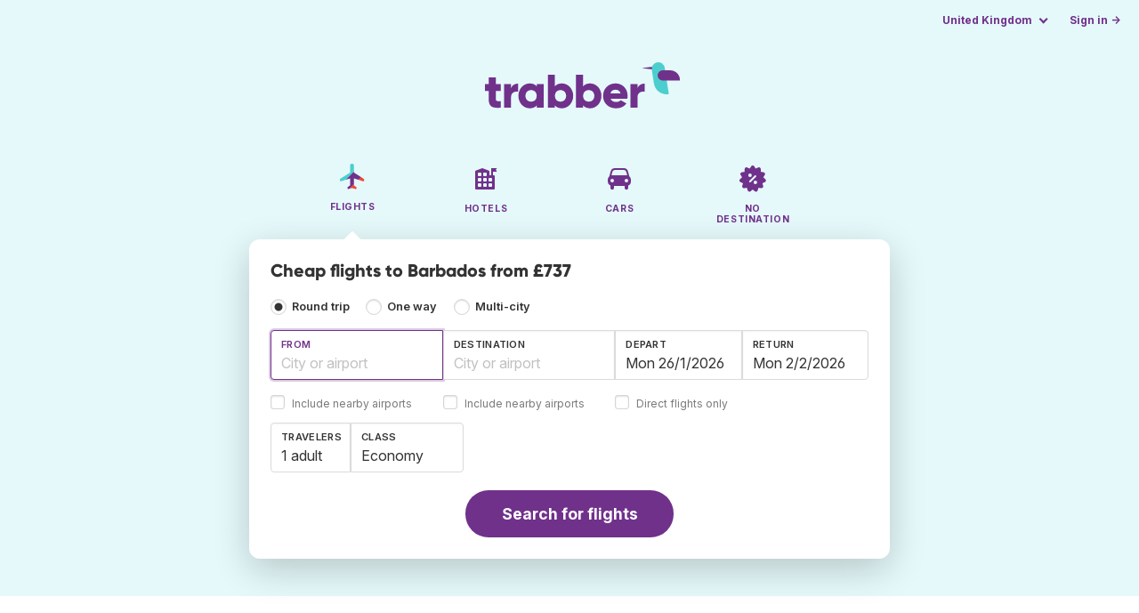

--- FILE ---
content_type: text/html;charset=utf-8
request_url: https://www.trabber.co.uk/flights-to-barbados-bb/
body_size: 11719
content:
<!DOCTYPE html>
<html lang="en" itemscope itemtype="https://schema.org/FAQPage">
<head>
<meta charset="utf-8">
<base href="https://www.trabber.co.uk/">
<meta name="viewport" content="width=device-width,initial-scale=1">
<meta name="mobile-web-app-capable" content="yes">
<meta name="apple-mobile-web-app-capable" content="yes">
<meta name="apple-mobile-web-app-status-bar-style" content="black-translucent">
<meta name="apple-mobile-web-app-title" content="Trabber">
<meta name="robots" content="max-image-preview:large"><link rel="apple-touch-icon" sizes="180x180" href="/apple-touch-icon.png">
<link rel="icon" type="image/png" sizes="32x32" href="/favicon-32x32.png">
<link rel="icon" type="image/png" sizes="16x16" href="/favicon-16x16.png">
<link rel="manifest" href="/site.webmanifest">
<link rel="mask-icon" href="/safari-pinned-tab.svg" color="#70318b">
<meta name="msapplication-TileColor" content="#70318b">
<meta name="msapplication-config" content="/browserconfig.xml">
<meta name="theme-color" content="#70318b">
<link rel="preload" as="font" href="https://www.trabber.co.uk/fonts/InterVariable.woff2" type="font/woff2" crossorigin="anonymous">
<link rel="preload" as="font" href="https://www.trabber.co.uk/fonts/Gilroy-ExtraBold.woff2" type="font/woff2" crossorigin="anonymous">
<meta property="og:image" content="https://www.trabber.co.uk/images/logos/social-share.png">
<meta property="og:image:width" content="1200">
<meta property="og:image:height" content="1200">
<script>
!function(){var e=!1;window.onerror=function(n,r,o,t,a){if(!e){var s={href:document.location.href,msg:n,url:r,line:o,col:t};null!=a&&(s.message=a.message,s.name=a.name,s.stack=a.stack);var i=new XMLHttpRequest;i.open("POST","/admin/javascript-report"),i.send(JSON.stringify(s)),e=!0}return!1}}();
</script>
<script>
function footerContact() {
    window.location.href="https://www.trabber.co.uk/contact" + "?url=" + encodeURIComponent(window.location.href);
}
var trbq = trbq || [];
trbq.push(['globalInit']);

window.dataLayer = window.dataLayer || [];
function gtag(){dataLayer.push(arguments);}
</script>
<script async src="https://accounts.google.com/gsi/client"></script><title>Cheap flights to Barbados from £737 - Trabber</title>
<meta name="description" content="Find cheap flights to Barbados and to any destination using Trabber flight search engine">
<meta name="twitter:card" content="summary">
<meta name="twitter:site" content="@Trabber">
<meta name="twitter:title" content="Cheap flights to Barbados from £737 - Trabber">
<meta name="twitter:description" content="Find cheap flights to Barbados and to any destination using Trabber flight search engine">
<meta name="twitter:image" content="https://www.trabber.co.uk/images/logos/tw-share.png">
<meta name="twitter:image:width" content="1024">
<meta name="twitter:image:height" content="512">
<script>
var resident_table = '<div class="field"><input class="is-checkradio is-small" type="checkbox" name="resident" id="resident" value="Y"  />' +
                     '<label class="checkbox is-size-7 has-text-grey" for="resident">Discount for residents</label></div';


function goHomeMulti() {
    window.location.href="https://www.trabber.co.uk/multi-city/";
}


function addPikadayTwoWay() {
    addPikadayCombo('from_date','to_date','/',1,1);
}

function addPikadayOneWay() {
    addPikaday('from_date','/',1,1);
}

trbq.push(function() {
    function customOnSelect(data, keyInputId) {
        onFlightSelect(data, keyInputId, false, "https://www.trabber.co.uk/");
        checkAnyDestOnSelect(data);
    }
    addLocationAutocomplete("from_city_text", "from_city_container", "from_city", "https://www.trabber.co.uk/ajax/location_autocomplete?ocf=true", {onSelect: customOnSelect});
    addLocationAutocomplete("to_city_text", "to_city_container", "to_city", "https://www.trabber.co.uk/ajax/location_autocomplete", {onSelect: customOnSelect, showAny: 1, anyLine1: "Any destination", anyLine2: "Look for deals to any place"});
    addTravellersDropdownFlight('ages', 'passengers_text','n_adults','n_children','adult','adults','child','children',9);

    document.getElementById("js_support").value = 'Y';



    onewaycheckbox();


    getComparisonOptions("https://www.trabber.co.uk/");


    flightFormFocus();

});

</script>
<script type="application/ld+json">
{
"@context":"https://schema.org",
"@type":"WebSite",
"name":"Trabber",
"url": "https://www.trabber.co.uk/"
}
</script>
<script type="application/ld+json">
{
"@context":"https://schema.org",
"@type":"Organization",
"name":"Trabber",
"url":"https://www.trabber.co.uk/",

"sameAs":["https://www.facebook.com/trabber",
"https://x.com/Trabber",
"https://www.instagram.com/trabber/",
"https://www.youtube.com/@trabber"],

"logo":"https://www.trabber.co.uk/images/logo-trabber.svg"
}
</script>
<script>
function showWanning() {
    document.getElementById("wanningmsg").innerHTML = "<b>The browser has blocked the comparing windows</b><br>Check your browser options to allow pop up windows.<br>";
    document.getElementById("wanning").style.display = "block";
}
</script>
<script>
gtag('js', new Date());
function rP(i,n){var t,r=i.split("?")[0],e=[],l=-1!==i.indexOf("?")?i.split("?")[1]:"";if(""!==l){var s=l.indexOf("#");-1!==s&&(l=l.substring(0,s));for(var f=(e=l.split("&")).length-1;f>=0;f-=1)t=e[f].split("=")[0],n.indexOf(t)>=0&&e.splice(f,1);e.length&&(r=r+"?"+e.join("&"))}return r}
var ga4ecb = function (en) {

};

var ga4cfg = {

    send_page_view: false
};
var ga4up = {};
gtag('set','page_location',rP(document.location.href,['id','ead','ttclickid']));

ga4up['app'] = 'false';

ga4up['device_cat'] = 'laptop-16';
gtag('set','user_properties',ga4up);

gtag('config', 'G-3KCBNJME7Z', ga4cfg);
gtag('event', 'page_view', {
    'event_callback': function() {
        ga4ecb('page_view');
    }
});

gtag('config', 'AW-1062050928');
</script>


<link rel="stylesheet" href="https://www.trabber.co.uk/css/style.min.css?7a00516ce281656093e26d6a4fad4ecd.cache.css">
<meta name="keywords" content="flight search engine,cheap flights,metasearch,travel,trips">
<meta property="twitter:account_id" content="4503599629823226">
<meta name="facebook-domain-verification" content="p50hmsofx3vvw9043nuzbgcg58vzt5">
<link rel="canonical" href="https://www.trabber.co.uk/flights-to-barbados-bb/">
<link rel="alternate" hreflang="ca" href="https://www.trabber.cat/vols-a-barbados-bb/">
<link rel="alternate" hreflang="ca-es" href="https://www.trabber.cat/vols-a-barbados-bb/">
<link rel="alternate" hreflang="de" href="https://www.trabber.de/flug-nach-barbados-bb/">
<link rel="alternate" hreflang="de-at" href="https://www.trabber.at/flug-nach-barbados-bb/">
<link rel="alternate" hreflang="de-ch" href="https://www.trabber.ch/flug-nach-barbados-bb/">
<link rel="alternate" hreflang="de-de" href="https://www.trabber.de/flug-nach-barbados-bb/">
<link rel="alternate" hreflang="en" href="https://www.trabber.us/flights-to-barbados-bb/">
<link rel="alternate" hreflang="en-au" href="https://www.trabber.com.au/flights-to-barbados-bb/">
<link rel="alternate" hreflang="en-ca" href="https://www.trabber.ca/flights-to-barbados-bb/">
<link rel="alternate" hreflang="en-de" href="https://www.trabber.de/en/flights-to-barbados-bb/">
<link rel="alternate" hreflang="en-es" href="https://www.trabber.es/en/flights-to-barbados-bb/">
<link rel="alternate" hreflang="en-gb" href="https://www.trabber.co.uk/flights-to-barbados-bb/">
<link rel="alternate" hreflang="en-ie" href="https://www.trabber.ie/flights-to-barbados-bb/">
<link rel="alternate" hreflang="en-in" href="https://www.trabber.in/flights-to-barbados-bb/">
<link rel="alternate" hreflang="en-nz" href="https://www.trabber.co.nz/flights-to-barbados-bb/">
<link rel="alternate" hreflang="en-us" href="https://www.trabber.us/flights-to-barbados-bb/">
<link rel="alternate" hreflang="en-za" href="https://www.trabber.co.za/flights-to-barbados-bb/">
<link rel="alternate" hreflang="es" href="https://www.trabber.es/vuelos-a-barbados-bb/">
<link rel="alternate" hreflang="es-ar" href="https://www.trabber.com.ar/vuelos-a-barbados-bb/">
<link rel="alternate" hreflang="es-cl" href="https://www.trabber.cl/vuelos-a-barbados-bb/">
<link rel="alternate" hreflang="es-co" href="https://www.trabber.co/vuelos-a-barbados-bb/">
<link rel="alternate" hreflang="es-cr" href="https://www.trabber.co.cr/vuelos-a-barbados-bb/">
<link rel="alternate" hreflang="es-ec" href="https://www.trabber.ec/vuelos-a-barbados-bb/">
<link rel="alternate" hreflang="es-es" href="https://www.trabber.es/vuelos-a-barbados-bb/">
<link rel="alternate" hreflang="es-gt" href="https://www.trabber.gt/vuelos-a-barbados-bb/">
<link rel="alternate" hreflang="es-mx" href="https://www.trabber.mx/vuelos-a-barbados-bb/">
<link rel="alternate" hreflang="es-pa" href="https://www.trabber.com.pa/vuelos-a-barbados-bb/">
<link rel="alternate" hreflang="es-pe" href="https://www.trabber.pe/vuelos-a-barbados-bb/">
<link rel="alternate" hreflang="es-us" href="https://www.trabber.us/es/vuelos-a-barbados-bb/">
<link rel="alternate" hreflang="es-ve" href="https://www.trabber.com.ve/vuelos-a-barbados-bb/">
<link rel="alternate" hreflang="fr" href="https://www.trabber.fr/vol-pour-barbade-bb/">
<link rel="alternate" hreflang="fr-ca" href="https://www.trabber.ca/fr/vol-pour-barbade-bb/">
<link rel="alternate" hreflang="fr-ch" href="https://www.trabber.ch/fr/vol-pour-barbade-bb/">
<link rel="alternate" hreflang="fr-fr" href="https://www.trabber.fr/vol-pour-barbade-bb/">
<link rel="alternate" hreflang="it" href="https://www.trabber.it/voli-per-barbados-bb/">
<link rel="alternate" hreflang="it-ch" href="https://www.trabber.ch/it/voli-per-barbados-bb/">
<link rel="alternate" hreflang="it-it" href="https://www.trabber.it/voli-per-barbados-bb/">
<link rel="alternate" hreflang="pt" href="https://www.trabber.com.br/passagem-para-barbados-bb/">
<link rel="alternate" hreflang="pt-br" href="https://www.trabber.com.br/passagem-para-barbados-bb/">
<link rel="alternate" hreflang="pt-pt" href="https://www.trabber.pt/passagem-para-barbados-bb/">

<link rel="prefetch" href="https://www.trabber.co.uk/images/icons/dot-loader.svg">
<script async src="https://www.trabber.co.uk/javascript/z/new-en.js?8605d6234501fe0c8694eb26f282cea9.cache.js"></script>
<script async src="https://www.googletagmanager.com/gtag/js?id=AW-1062050928"></script>
</head>
<body class="home">

<!-- bran -->

<div class="background-image-container background-plane"></div>

<section class="masthead">

    <div class="bar">
        <div class="bar-left">
        </div>
        <div class="bar-right">
            <script>
    
    // if (('serviceWorker' in navigator) && ('PushManager' in window)) {
    if (('serviceWorker' in navigator)) {
        window.addEventListener('load', function() {
            navigator.serviceWorker.register('https://www.trabber.co.uk/service-worker.js');
        });
    }

    if (('serviceWorker' in navigator) && ('PushManager' in window) && ('ready' in window.navigator.serviceWorker)) {
        window.navigator.serviceWorker.ready
            .then(function(reg) {
                if (!('pushManager' in reg)) {
                    return;
                }
                reg.pushManager.getSubscription()
                    .then(function(subscription) {
                        trbq.push(['getSubscriptions','https://www.trabber.co.uk/',JSON.stringify(subscription)]);
                    });
            });
    }
</script>

<div id="alerts" class="bar-item" style="display:none;">
    <div class="dropdown">
        <div>
            <button class="button is-small is-text" aria-haspopup="false" onclick="location.href='https://www.trabber.co.uk/alerts/'">
                <span>Alerts (<span id="alertsNum"></span>)</span>
            </button>
        </div>
    </div>
</div>

<div class="bar-item">
    <div class="dropdown dropdown-autoclose">
        <div class="dropdown-trigger">
            <button class="button is-small is-text" aria-haspopup="true" aria-controls="country-menu">
                <span>United Kingdom</span>
            </button>
        </div>
        <div class="dropdown-menu is-multi-column" role="menu" id="country-menu">
            <div class="dropdown-content">
                <a class="dropdown-item" href="https://www.trabber.com.ar/vuelos-a-barbados-bb/"><span class="flags flag-ar"> </span> Argentina</a><a class="dropdown-item" href="https://www.trabber.com.au/flights-to-barbados-bb/"><span class="flags flag-au"> </span> Australia</a><a class="dropdown-item" href="https://www.trabber.com.br/passagem-para-barbados-bb/"><span class="flags flag-br"> </span> Brasil</a><a class="dropdown-item" href="https://www.trabber.ca/flights-to-barbados-bb/"><span class="flags flag-ca"> </span> Canada (en)</a><a class="dropdown-item" href="https://www.trabber.ca/fr/vol-pour-barbade-bb/"><span class="flags flag-ca"> </span> Canada (fr)</a><a class="dropdown-item" href="https://www.trabber.cl/vuelos-a-barbados-bb/"><span class="flags flag-cl"> </span> Chile</a><a class="dropdown-item" href="https://www.trabber.co/vuelos-a-barbados-bb/"><span class="flags flag-co"> </span> Colombia</a><a class="dropdown-item" href="https://www.trabber.co.cr/vuelos-a-barbados-bb/"><span class="flags flag-cr"> </span> Costa Rica</a><a class="dropdown-item" href="https://www.trabber.de/flug-nach-barbados-bb/"><span class="flags flag-de"> </span> Deutschland (de)</a><a class="dropdown-item" href="https://www.trabber.de/en/flights-to-barbados-bb/"><span class="flags flag-de"> </span> Germany (en)</a><a class="dropdown-item" href="https://www.trabber.ec/vuelos-a-barbados-bb/"><span class="flags flag-ec"> </span> Ecuador</a><a class="dropdown-item" href="https://www.trabber.es/vuelos-a-barbados-bb/"><span class="flags flag-es"> </span> España (es)</a><a class="dropdown-item" href="https://www.trabber.cat/vols-a-barbados-bb/"><span class="flags flag-es"> </span> Espanya (ca)</a><a class="dropdown-item" href="https://www.trabber.es/en/flights-to-barbados-bb/"><span class="flags flag-es"> </span> Spain (en)</a><a class="dropdown-item" href="https://www.trabber.fr/vol-pour-barbade-bb/"><span class="flags flag-fr"> </span> France</a><a class="dropdown-item" href="https://www.trabber.gt/vuelos-a-barbados-bb/"><span class="flags flag-gt"> </span> Guatemala</a><a class="dropdown-item" href="https://www.trabber.in/flights-to-barbados-bb/"><span class="flags flag-in"> </span> India</a><a class="dropdown-item" href="https://www.trabber.ie/flights-to-barbados-bb/"><span class="flags flag-ie"> </span> Ireland</a><a class="dropdown-item" href="https://www.trabber.it/voli-per-barbados-bb/"><span class="flags flag-it"> </span> Italia</a><a class="dropdown-item" href="https://www.trabber.mx/vuelos-a-barbados-bb/"><span class="flags flag-mx"> </span> México</a><a class="dropdown-item" href="https://www.trabber.co.nz/flights-to-barbados-bb/"><span class="flags flag-nz"> </span> New Zealand</a><a class="dropdown-item" href="https://www.trabber.at/flug-nach-barbados-bb/"><span class="flags flag-at"> </span> Österreich</a><a class="dropdown-item" href="https://www.trabber.com.pa/vuelos-a-barbados-bb/"><span class="flags flag-pa"> </span> Panamá</a><a class="dropdown-item" href="https://www.trabber.pe/vuelos-a-barbados-bb/"><span class="flags flag-pe"> </span> Perú</a><a class="dropdown-item" href="https://www.trabber.pt/passagem-para-barbados-bb/"><span class="flags flag-pt"> </span> Portugal</a><a class="dropdown-item" href="https://www.trabber.ch/flug-nach-barbados-bb/"><span class="flags flag-ch"> </span> Schweiz (de)</a><a class="dropdown-item" href="https://www.trabber.ch/fr/vol-pour-barbade-bb/"><span class="flags flag-ch"> </span> Suisse (fr)</a><a class="dropdown-item" href="https://www.trabber.ch/it/voli-per-barbados-bb/"><span class="flags flag-ch"> </span> Svizzera (it)</a><a class="dropdown-item" href="https://www.trabber.co.za/flights-to-barbados-bb/"><span class="flags flag-za"> </span> South Africa</a><a class="dropdown-item" href="https://www.trabber.co.uk/flights-to-barbados-bb/"><span class="flags flag-uk"> </span> United Kingdom</a><a class="dropdown-item" href="https://www.trabber.us/flights-to-barbados-bb/"><span class="flags flag-us"> </span> United States (en)</a><a class="dropdown-item" href="https://www.trabber.us/es/vuelos-a-barbados-bb/"><span class="flags flag-us"> </span> Estados Unidos (es)</a><a class="dropdown-item" href="https://www.trabber.com.ve/vuelos-a-barbados-bb/"><span class="flags flag-ve"> </span> Venezuela</a></div>
        </div>
    </div>
</div>

<div class="bar-item">
    <a class="button is-small is-text has-text-primary login-link" href="https://www.trabber.co.uk/login">Sign in &rarr;</a> <div id="g_id_onload"
data-use_fedcm_for_prompt="true"
data-client_id="305488027803-cpmlh62ipriuh4n5qjfld6hoacci16j3.apps.googleusercontent.com"
data-login_uri="https://www.trabber.co.uk/account/gsi-return"
data-auto_select="true"
data-prompt_parent_id="g_id_onload"
style="position: fixed; top: 35px; right: 10px; z-index: 1001;">
</div>
</div>

</div>
    </div>

    <div class="container is-fluid">
        <div class="columns is-centered">
            <div class="column is-full">

                <div class="has-text-centered">
<div class="logo">
                        <a href="https://www.trabber.co.uk/"><img src="https://www.trabber.co.uk/images/logo-trabber.svg" width="220" height="52" alt="Trabber United Kingdom"></a>
                    </div>
<div class="tabs is-main-nav is-centered">
                        <ul id="main-nav"><li class="is-active"><a  href="https://www.trabber.co.uk/"><img class="marginb-on" width="32" height="32" src="https://www.trabber.co.uk/images/icons/flights.svg" alt="Flights"> <strong class="no-text">Flights</strong></a></li> <li><a  href="https://www.trabber.co.uk/hotels/"><img class="marginb-on" width="32" height="32" src="https://www.trabber.co.uk/images/icons/hotels-off.svg" alt="Hotels"> <strong class="no-text">Hotels</strong></a></li> <li><a  href="https://www.trabber.co.uk/cars/"><img class="marginb-on" width="32" height="32" src="https://www.trabber.co.uk/images/icons/cars-off.svg" alt="Cars"> <strong class="no-text">Cars</strong></a></li> <li><a  href="https://www.trabber.co.uk/offers/"><img class="marginb-on" width="32" height="32" src="https://www.trabber.co.uk/images/icons/offers-off.svg" alt="No destination"> <strong class="no-text">No destination</strong></a></li> </ul></div>
                </div>

                <div class="box is-paddingless has-large-border-radius">


                    <h1 class="px-5 pt-5 title is-size-5">
    Cheap flights to Barbados from £737</h1>

<form id="search-form" class="px-5 pt-4 pb-5 form-flights" action="https://www.trabber.co.uk/search-start" method="post" onsubmit="return typeof validateForm !== 'function' || validateForm(1);" onclick="trbq.push(['searchformclick']);" onmouseup="trbq.push(['searchformclick']);">
    <fieldset>

        <input id="searchId" name="searchId" type="hidden" value="">
        <input id="js_support" name="js_support" type="hidden" value="N">

        <div class="field trip-type mb-4">
            <div class="control has-text-weight-semibold">

                <input class="is-checkradio is-small" value="0" id="flight_type_two_ways" name="is_one_way" type="radio" onclick="trbq.push(['onewaycheckbox']);" checked> <label for="flight_type_two_ways">Round trip</label>

                <input class="is-checkradio is-small" value="1" id="flight_type_one_ways" name="is_one_way" type="radio" onclick="trbq.push(['onewaycheckbox']);" > <label for="flight_type_one_ways">One way</label>

                <input class="is-checkradio is-small" value="2" id="flight_type_multi" name="is_one_way" type="radio" onclick="goHomeMulti()"> <label for="flight_type_multi">Multi-city</label>
                </div>
        </div>

<div class="fancy-fields is-grouped">
                    <div class="field">
                        <label id="from_city_label" class="label" for="from_city_text">From</label>
                        <div class="control mb-3">
                            <input class="input" id="from_city_text" name="from_city_text" type="text" value="" title="" autocomplete="off" placeholder="City or airport">
                            <div id="from_city_container"></div>
                        </div>
                        <span class="">
                            <input class="is-checkradio is-small" type="checkbox" name="nearby_airport_orig" id="nearby_airport_orig" tabindex="-1" value="Y" >
                            <label class="checkbox is-size-7 has-text-grey" for="nearby_airport_orig">Include nearby airports</label>
                        </span>
                        <input id="from_city" name="from_city" type="hidden" value="">
                        <input id="from_city_country" name="from_city_country" type="hidden" value="">
                        <input id="from_city_resident" name="from_city_resident" type="hidden" value="0">
                    </div>
                    <div class="field">
                        <label id="to_city_label" class="label" for="to_city_text">Destination</label>
                        <div class="control mb-3">
                            <input class="input" id="to_city_text" name="to_city_text" type="text" value="" title="" autocomplete="off" placeholder="City or airport">
                            <div id="to_city_container"></div>
                        </div>
                        <span class="">
                            <input class="is-checkradio is-small" type="checkbox" name="nearby_airport_dest" id="nearby_airport_dest" tabindex="-1" value="Y" >
                            <label for="nearby_airport_dest" class="checkbox is-size-7 has-text-grey">Include nearby airports</label>
                        </span>
                        <input id="to_city" name="to_city" type="hidden" value="">
                        <input id="to_city_country" name="to_city_country" type="hidden" value="">
                        <input id="to_city_resident" name="to_city_resident" type="hidden" value="0">

                        </div>

<div>
                        <div class="fancy-fields is-grouped">
                            <div class="field mb-0 has-width-short">
                                <label class="label" for="from_date" id="from_date_label">Depart</label>
                                <div class="control mb-3">
                                    <input class="input squareleft" type="text" autocomplete="off" name="from_date" id="from_date" maxlength="14" size="14" value="26/01/2026">
                                </div>
                            </div>
                            <div class="field has-width-short">
                                <label class="label" for="to_date" id="to_date_label">Return</label>
                                <div class="control mb-3">
                                    <input class="input" type="text" autocomplete="off" name="to_date" id="to_date" maxlength="14" size="14" value="02/02/2026">
                                </div>
                                </div>
                        </div>
                        <div class="field ml-0 mb-2">
                            <div class="control">
                                <input class="is-checkradio is-small" type="checkbox" name="direct_flight" id="direct_flight" value="Y" >
                                <label class="checkbox is-size-7 has-text-grey" for="direct_flight">Direct flights only</label>
                            </div>
                        </div>
                    </div>
                </div>

<div class="fancy-fields is-grouped-multiline">
                    <div class="fancy-fields is-grouped">

                        <div class="field">
                            <div class="dropdown passengers dropdown-autoclose">
                                <label class="dropdown-trigger label" for="passengers_text">Travelers</label>
                                <div class="dropdown-trigger control">
                                    <button type="button" class="input without-shadow without-arrow" id="passengers_text" name="passengers_text"></button>
                                </div>
                                <div class="dropdown-menu dropdown-travellers" role="menu">
                                    <div class="dropdown-content px-4 py-4">
                                        <a class="delete dropdown-trigger" style="position:absolute; right:9px;" title="close"></a>
                                        <p>
                                        <span class="amount"><button type="button" id="n_adults_less">⊖</button>
<input id="n_adults" name="n_adults" type="text" tabindex="-1" value="1" readonly>
                                            <button type="button" id="n_adults_more">⊕</button></span>
                                            <label for="n_adults"><strong><span id="n_adults_lbl">adults</span></strong></label>
                                        </p>
                                        <p>
                                        <span class="amount"><button type="button" id="n_children_less">⊖</button>
                                            <input id="n_children" name="n_children" type="text" tabindex="-1" value="0" readonly>
                                            <button type="button" id="n_children_more">⊕</button></span>
                                            <label for="n_children"><strong><span id="n_children_lbl">children</span> <small>(0-17)</small></strong></label>
                                        </p>
                                        <p>
                                        <div class="children" id="ages" style="display:none;">
    <div class="is-vcentered" id="ages_1" style="display:none;">
        <div class="is-7" style="flex:auto;align-self:center;">
            <strong>Child age&nbsp;1</strong>
        </div>
        <div class="mb-1">
            <div class="select is-small">
                <select name="ages_1">
                    <option value="0">0</option>
                        <option value="1">1</option>
                        <option value="2">2</option>
                        <option value="3">3</option>
                        <option value="4">4</option>
                        <option value="5">5</option>
                        <option value="6">6</option>
                        <option value="7">7</option>
                        <option value="8">8</option>
                        <option value="9">9</option>
                        <option value="10">10</option>
                        <option value="11">11</option>
                        <option value="12">12</option>
                        <option value="13">13</option>
                        <option value="14">14</option>
                        <option value="15">15</option>
                        <option value="16">16</option>
                        <option value="17">17</option>
                        </select>
            </div>
        </div>
    </div>
    <div class="is-vcentered" id="ages_2" style="display:none;">
        <div class="is-7" style="flex:auto;align-self:center;">
            <strong>Child age&nbsp;2</strong>
        </div>
        <div class="mb-1">
            <div class="select is-small">
                <select name="ages_2">
                    <option value="0">0</option>
                        <option value="1">1</option>
                        <option value="2">2</option>
                        <option value="3">3</option>
                        <option value="4">4</option>
                        <option value="5">5</option>
                        <option value="6">6</option>
                        <option value="7">7</option>
                        <option value="8">8</option>
                        <option value="9">9</option>
                        <option value="10">10</option>
                        <option value="11">11</option>
                        <option value="12">12</option>
                        <option value="13">13</option>
                        <option value="14">14</option>
                        <option value="15">15</option>
                        <option value="16">16</option>
                        <option value="17">17</option>
                        </select>
            </div>
        </div>
    </div>
    <div class="is-vcentered" id="ages_3" style="display:none;">
        <div class="is-7" style="flex:auto;align-self:center;">
            <strong>Child age&nbsp;3</strong>
        </div>
        <div class="mb-1">
            <div class="select is-small">
                <select name="ages_3">
                    <option value="0">0</option>
                        <option value="1">1</option>
                        <option value="2">2</option>
                        <option value="3">3</option>
                        <option value="4">4</option>
                        <option value="5">5</option>
                        <option value="6">6</option>
                        <option value="7">7</option>
                        <option value="8">8</option>
                        <option value="9">9</option>
                        <option value="10">10</option>
                        <option value="11">11</option>
                        <option value="12">12</option>
                        <option value="13">13</option>
                        <option value="14">14</option>
                        <option value="15">15</option>
                        <option value="16">16</option>
                        <option value="17">17</option>
                        </select>
            </div>
        </div>
    </div>
    <div class="is-vcentered" id="ages_4" style="display:none;">
        <div class="is-7" style="flex:auto;align-self:center;">
            <strong>Child age&nbsp;4</strong>
        </div>
        <div class="mb-1">
            <div class="select is-small">
                <select name="ages_4">
                    <option value="0">0</option>
                        <option value="1">1</option>
                        <option value="2">2</option>
                        <option value="3">3</option>
                        <option value="4">4</option>
                        <option value="5">5</option>
                        <option value="6">6</option>
                        <option value="7">7</option>
                        <option value="8">8</option>
                        <option value="9">9</option>
                        <option value="10">10</option>
                        <option value="11">11</option>
                        <option value="12">12</option>
                        <option value="13">13</option>
                        <option value="14">14</option>
                        <option value="15">15</option>
                        <option value="16">16</option>
                        <option value="17">17</option>
                        </select>
            </div>
        </div>
    </div>
    <div class="is-vcentered" id="ages_5" style="display:none;">
        <div class="is-7" style="flex:auto;align-self:center;">
            <strong>Child age&nbsp;5</strong>
        </div>
        <div class="mb-1">
            <div class="select is-small">
                <select name="ages_5">
                    <option value="0">0</option>
                        <option value="1">1</option>
                        <option value="2">2</option>
                        <option value="3">3</option>
                        <option value="4">4</option>
                        <option value="5">5</option>
                        <option value="6">6</option>
                        <option value="7">7</option>
                        <option value="8">8</option>
                        <option value="9">9</option>
                        <option value="10">10</option>
                        <option value="11">11</option>
                        <option value="12">12</option>
                        <option value="13">13</option>
                        <option value="14">14</option>
                        <option value="15">15</option>
                        <option value="16">16</option>
                        <option value="17">17</option>
                        </select>
            </div>
        </div>
    </div>
    <div class="is-vcentered" id="ages_6" style="display:none;">
        <div class="is-7" style="flex:auto;align-self:center;">
            <strong>Child age&nbsp;6</strong>
        </div>
        <div class="mb-1">
            <div class="select is-small">
                <select name="ages_6">
                    <option value="0">0</option>
                        <option value="1">1</option>
                        <option value="2">2</option>
                        <option value="3">3</option>
                        <option value="4">4</option>
                        <option value="5">5</option>
                        <option value="6">6</option>
                        <option value="7">7</option>
                        <option value="8">8</option>
                        <option value="9">9</option>
                        <option value="10">10</option>
                        <option value="11">11</option>
                        <option value="12">12</option>
                        <option value="13">13</option>
                        <option value="14">14</option>
                        <option value="15">15</option>
                        <option value="16">16</option>
                        <option value="17">17</option>
                        </select>
            </div>
        </div>
    </div>
    <div class="is-vcentered" id="ages_7" style="display:none;">
        <div class="is-7" style="flex:auto;align-self:center;">
            <strong>Child age&nbsp;7</strong>
        </div>
        <div class="mb-1">
            <div class="select is-small">
                <select name="ages_7">
                    <option value="0">0</option>
                        <option value="1">1</option>
                        <option value="2">2</option>
                        <option value="3">3</option>
                        <option value="4">4</option>
                        <option value="5">5</option>
                        <option value="6">6</option>
                        <option value="7">7</option>
                        <option value="8">8</option>
                        <option value="9">9</option>
                        <option value="10">10</option>
                        <option value="11">11</option>
                        <option value="12">12</option>
                        <option value="13">13</option>
                        <option value="14">14</option>
                        <option value="15">15</option>
                        <option value="16">16</option>
                        <option value="17">17</option>
                        </select>
            </div>
        </div>
    </div>
    <div class="is-vcentered" id="ages_8" style="display:none;">
        <div class="is-7" style="flex:auto;align-self:center;">
            <strong>Child age&nbsp;8</strong>
        </div>
        <div class="mb-1">
            <div class="select is-small">
                <select name="ages_8">
                    <option value="0">0</option>
                        <option value="1">1</option>
                        <option value="2">2</option>
                        <option value="3">3</option>
                        <option value="4">4</option>
                        <option value="5">5</option>
                        <option value="6">6</option>
                        <option value="7">7</option>
                        <option value="8">8</option>
                        <option value="9">9</option>
                        <option value="10">10</option>
                        <option value="11">11</option>
                        <option value="12">12</option>
                        <option value="13">13</option>
                        <option value="14">14</option>
                        <option value="15">15</option>
                        <option value="16">16</option>
                        <option value="17">17</option>
                        </select>
            </div>
        </div>
    </div>
    <div class="is-vcentered" id="ages_9" style="display:none;">
        <div class="is-7" style="flex:auto;align-self:center;">
            <strong>Child age&nbsp;9</strong>
        </div>
        <div class="mb-1">
            <div class="select is-small">
                <select name="ages_9">
                    <option value="0">0</option>
                        <option value="1">1</option>
                        <option value="2">2</option>
                        <option value="3">3</option>
                        <option value="4">4</option>
                        <option value="5">5</option>
                        <option value="6">6</option>
                        <option value="7">7</option>
                        <option value="8">8</option>
                        <option value="9">9</option>
                        <option value="10">10</option>
                        <option value="11">11</option>
                        <option value="12">12</option>
                        <option value="13">13</option>
                        <option value="14">14</option>
                        <option value="15">15</option>
                        <option value="16">16</option>
                        <option value="17">17</option>
                        </select>
            </div>
        </div>
    </div>
    </div>
</div>
                                </div>
                            </div>
                        </div>
                        <div class="field">
                            <label class="label" for="flight_class">Class</label>
                            <div class="control">
                                <select class="input force-border squareleft" id="flight_class" name="flight_class" onchange="trbq.push(['getComparisonOptions','https://www.trabber.co.uk/'])"><option value="E" selected="selected">Economy</option><option value="P">Economy plus</option><option value="B">Business</option><option value="F">First</option></select>
                                </div>
                        </div>
                    </div>

                    <div id="resident_block" class="mb-2"> </div>

                </div>
<div class="has-text-centered">
                <button id="submit_button" class="button is-primary is-large is-rounded has-text-weight-bold" type="submit" name="B1">Search for flights</button>
            </div>

<div id="compareTR" style="display:none;" class="mt-2">
            <span class="is-size-7"><strong>Compare with</strong> <span class="has-text-grey">(in a new window)</span></span>
            <div class="field" id="compares">
            </div>
        </div>
        </fieldset>
</form><div id="wanning" style="display:none">
    <div style="position:absolute; left:0; top:0; width:100%; height:100%; z-index:1000; background-color: grey; opacity: 0.5; text-align:left;"></div>
    <div style="position:absolute; top:10px; left:10px; z-index:1100;width:400px;background-color:#ffffe1; margin-top: 10px; margin-left:10px; padding:15px; text-align: left;border: 1px solid black; color:black;">
        <span id="wanningmsg"></span>
        <input type="button" id="continue" name="continue" value="Continue search" onclick="trbq.push(['continueSearch', '%d/%m/%Y'])" style="margin-top:10px;">
    </div>
</div>

</div>


            </div>
        </div>

    </div>
</section>



<section class="section">
        <div class="container is-narrow">

            <nav class="breadcrumb has-arrow-separator" aria-label="breadcrumbs" itemscope itemtype="https://schema.org/BreadcrumbList"><ul><li itemprop="itemListElement" itemscope itemtype="https://schema.org/ListItem"><a href="https://www.trabber.co.uk/" itemprop="item"><span itemprop="name">Flights</span></a><meta itemprop="position" content="1"></li><li class="is-active" itemprop="itemListElement" itemscope itemtype="https://schema.org/ListItem"><a href="https://www.trabber.co.uk/flights-to-barbados-bb/" itemprop="item" aria-current="page"><span itemprop="name">Flights to Barbados</span></a><meta itemprop="position" content="2"></li></ul></nav><div class="columns mb-3">

                <div class="column is-9 mb-6">

                    <figure class="image landing-image mb-3">
                        <img src="https://upload.wikimedia.org/wikipedia/commons/thumb/7/74/Barbados_banner.jpg/1500px-Barbados_banner.webp" width="1500" height="214" alt="">
                        <a href="https://commons.wikimedia.org/wiki/File:Barbados_banner.jpg" target="_blank" rel="noopener" class="has-text-grey is-size-7">source</a>
                    </figure>
                    <h2 class="is-size-2 mb-2">Compare flights to Barbados and book wherever you prefer</h2>
                    <p class="is-size-5 mb-6">We search airline and agency websites to find the cheapest flight to Barbados or to any other destination. Find your flight to Barbados using Trabber and book it directly on the website with the best price, saving time and money.</p>
                    <h2 class="is-size-4 mb-4 mt-6">Information about flights to Barbados</h2>
<div class="is-flex is-flex-direction-row is-flex-wrap-wrap is-size-5 is-align-content-stretch" style="white-space:nowrap;">
<div class="is-flex is-flex-direction-column mr-3 is-size-6 is-flex-grow-1 info-widget">
<span class="has-text-weight-bold">Current minimum price</span>
<span>£737</span>
</div>
<div class="is-flex is-flex-direction-column mr-3 is-size-6 is-flex-grow-1 info-widget">
<span class="has-text-weight-bold">Average price</span>
<span>£587</span>
</div>
<div class="is-flex is-flex-direction-column mr-3 is-size-6 is-flex-grow-1 info-widget">
<span class="has-text-weight-bold">Popular airline</span>
<span><a href="https://www.trabber.co.uk/airlines/copa-airlines-cm/">Copa Airlines</a></span>
</div>
<div class="is-flex is-flex-direction-column mr-3 is-size-6 is-flex-grow-1 info-widget">
<span class="has-text-weight-bold">Cheap month</span>
<span>November</span>
</div>
<div class="is-flex is-flex-direction-column mr-3 is-size-6 is-flex-grow-1 info-widget">
<span class="has-text-weight-bold">High season</span>
<span>July</span>
</div>
<div class="is-flex is-flex-direction-column mr-3 is-size-6 is-flex-grow-1 info-widget">
<span class="has-text-weight-bold">Best getaway</span>
<span><strong>departing</strong>: Saturday, <strong>returning</strong>: Sunday</span>
</div>
<div class="is-flex is-flex-direction-column mr-3 is-size-6 is-flex-grow-1 info-widget">
<span class="has-text-weight-bold">Best time to buy</span>
<span>250&nbsp;days in advance</span>
</div>
</div>
<script type="application/ld+json">
{
"@context":"https://schema.org/",
"@type":"Product",
"name":"Cheap flights to Barbados from £737 - Trabber",
"offers":{
  "@type":"AggregateOffer",
  "lowPrice":"737",
  "priceCurrency":"GBP"
}
}
</script>
<h2 class="is-size-4 mb-4 mt-6">Last offers to Barbados</h2>

                    <div class="table-scroll-container">
                        <table class="standard-table table mb-3">
                            <thead>
                            <tr>
                                <th>From - Destination</th>
                                <th>Airlines</th>
                                <th>Date</th>
                                <th>Price</th>
                            </tr>
                            </thead>
                            <tbody>
                            <tr onclick="window.open('https://web.trabber.co.uk/link-offerow?id=0-LONBGILHRBGI20260217&amp;company=Condor&amp;pax=100','_blank');" style="cursor:pointer;">
                                <td>London (LHR)<br>Bridgetown (BGI)</td>
                                <td>Condor</td>
                                <td>17 February</td>
                                <td>
                                    <a class="offer-link is-size-3" onclick="return false;" href="https://web.trabber.co.uk/link-offerow?id=0-LONBGILHRBGI20260217&amp;company=Condor&amp;pax=100" target="_blank" rel="noopener nofollow">£740</a><br>
                                    <p class="offer-age is-size-7">2 hours ago</p>
                                </td>
                            </tr>
                            <tr onclick="window.open('https://web.trabber.co.uk/link-offerow?id=0-BHXBGIBHXBGI20260310&amp;company=Condor&amp;pax=100','_blank');" style="cursor:pointer;">
                                <td>Birmingham (BHX)<br>Bridgetown (BGI)</td>
                                <td>Condor</td>
                                <td>10 March</td>
                                <td>
                                    <a class="offer-link is-size-3" onclick="return false;" href="https://web.trabber.co.uk/link-offerow?id=0-BHXBGIBHXBGI20260310&amp;company=Condor&amp;pax=100" target="_blank" rel="noopener nofollow">£746</a><br>
                                    <p class="offer-age is-size-7">2 days ago</p>
                                </td>
                            </tr>
                            <tr onclick="window.open('https://web.trabber.co.uk/link-offerow?id=0-MANBGIMANBGI20260224&amp;company=Condor&amp;pax=100','_blank');" style="cursor:pointer;">
                                <td>Manchester (MAN)<br>Bridgetown (BGI)</td>
                                <td>Condor</td>
                                <td>24 February</td>
                                <td>
                                    <a class="offer-link is-size-3" onclick="return false;" href="https://web.trabber.co.uk/link-offerow?id=0-MANBGIMANBGI20260224&amp;company=Condor&amp;pax=100" target="_blank" rel="noopener nofollow">£755</a><br>
                                    <p class="offer-age is-size-7">19 hours ago</p>
                                </td>
                            </tr>
                            <tr onclick="window.open('https://web.trabber.co.uk/link-offerow?id=0-EDIBGIEDIBGI20260331&amp;company=Condor&amp;pax=100','_blank');" style="cursor:pointer;">
                                <td>Edinburgh (EDI)<br>Bridgetown (BGI)</td>
                                <td>Condor</td>
                                <td>31 March</td>
                                <td>
                                    <a class="offer-link is-size-3" onclick="return false;" href="https://web.trabber.co.uk/link-offerow?id=0-EDIBGIEDIBGI20260331&amp;company=Condor&amp;pax=100" target="_blank" rel="noopener nofollow">£989</a><br>
                                    <p class="offer-age is-size-7">18 hours ago</p>
                                </td>
                            </tr>
                            <tr onclick="window.open('https://web.trabber.co.uk/link-offerow?id=0-LONBGILHRBGI20260210&amp;company=Condor&amp;pax=100','_blank');" style="cursor:pointer;">
                                <td>London (LHR)<br>Bridgetown (BGI)</td>
                                <td>Condor</td>
                                <td>10 February</td>
                                <td>
                                    <a class="offer-link is-size-3" onclick="return false;" href="https://web.trabber.co.uk/link-offerow?id=0-LONBGILHRBGI20260210&amp;company=Condor&amp;pax=100" target="_blank" rel="noopener nofollow">£737</a><br>
                                    <p class="offer-age is-size-7">4 days ago</p>
                                </td>
                            </tr>
                            </tbody>
                        </table>
                    </div>


                    <h2 class="is-size-4 mb-4 mt-6">Last offers to Barbados round trip</h2>


                    <div class="table-scroll-container">
                        <table class="standard-table table mb-3">
                            <thead>
                            <tr>
                                <th>From - Destination</th>
                                <th>Airlines</th>
                                <th>Go - Return</th>
                                <th>Price</th>
                            </tr>
                            </thead>
                            <tbody>
                            <tr onclick="window.open('https://web.trabber.co.uk/link-offer?id=0-MANBGIMANBGI2026022420260324&amp;company=Condor&amp;pax=100','_blank');" style="cursor:pointer;">
                                <td>Manchester (MAN)<br>Bridgetown (BGI)</td>
                                <td>Condor</td>
                                <td>24 February<br>24 March</td>
                                <td>
                                    <a class="offer-link is-size-3" onclick="return false;" href="https://web.trabber.co.uk/link-offer?id=0-MANBGIMANBGI2026022420260324&amp;company=Condor&amp;pax=100" target="_blank" rel="noopener nofollow">£1,249</a><br>
                                    <p class="offer-age is-size-7">19 hours ago</p>
                                </td>
                            </tr>
                            <tr onclick="window.open('https://web.trabber.co.uk/link-offer?id=0-EDIBGIEDIBGI2026033120260407&amp;company=Condor&amp;pax=100','_blank');" style="cursor:pointer;">
                                <td>Edinburgh (EDI)<br>Bridgetown (BGI)</td>
                                <td>Condor</td>
                                <td>31 March<br>7 April</td>
                                <td>
                                    <a class="offer-link is-size-3" onclick="return false;" href="https://web.trabber.co.uk/link-offer?id=0-EDIBGIEDIBGI2026033120260407&amp;company=Condor&amp;pax=100" target="_blank" rel="noopener nofollow">£1,665</a><br>
                                    <p class="offer-age is-size-7">18 hours ago</p>
                                </td>
                            </tr>
                            <tr onclick="window.open('https://web.trabber.co.uk/link-offer?id=0-BHXBGIBHXBGI2026031020260317&amp;company=Condor&amp;pax=100','_blank');" style="cursor:pointer;">
                                <td>Birmingham (BHX)<br>Bridgetown (BGI)</td>
                                <td>Condor</td>
                                <td>10 March<br>17 March</td>
                                <td>
                                    <a class="offer-link is-size-3" onclick="return false;" href="https://web.trabber.co.uk/link-offer?id=0-BHXBGIBHXBGI2026031020260317&amp;company=Condor&amp;pax=100" target="_blank" rel="noopener nofollow">£1,270</a><br>
                                    <p class="offer-age is-size-7">2 days ago</p>
                                </td>
                            </tr>
                            <tr onclick="window.open('https://web.trabber.co.uk/link-offer?id=0-LONBGILHRBGI2026021020260217&amp;company=Condor&amp;pax=100','_blank');" style="cursor:pointer;">
                                <td>London (LHR)<br>Bridgetown (BGI)</td>
                                <td>Condor</td>
                                <td>10 February<br>17 February</td>
                                <td>
                                    <a class="offer-link is-size-3" onclick="return false;" href="https://web.trabber.co.uk/link-offer?id=0-LONBGILHRBGI2026021020260217&amp;company=Condor&amp;pax=100" target="_blank" rel="noopener nofollow">£1,117</a><br>
                                    <p class="offer-age is-size-7">4 days ago</p>
                                </td>
                            </tr>
                            <tr onclick="window.open('https://web.trabber.co.uk/link-offer?id=0-LONBGILHRBGI2026021020260310&amp;company=Condor&amp;pax=100','_blank');" style="cursor:pointer;">
                                <td>London (LHR)<br>Bridgetown (BGI)</td>
                                <td>Condor</td>
                                <td>10 February<br>10 March</td>
                                <td>
                                    <a class="offer-link is-size-3" onclick="return false;" href="https://web.trabber.co.uk/link-offer?id=0-LONBGILHRBGI2026021020260310&amp;company=Condor&amp;pax=100" target="_blank" rel="noopener nofollow">£1,120</a><br>
                                    <p class="offer-age is-size-7">4 days ago</p>
                                </td>
                            </tr>
                            </tbody>
                        </table>
                    </div>

                    <h2 class="is-size-4 mb-4 mt-6" id="ranking">Cheapest airlines in Barbados</h2>

                    <table class="standard-table table is-scrollable mb-3">
                        <thead>
                        <tr>
                            <th>Code</th>
                            <th>Airline</th>
                            <th style="text-align:right">% Searches</th>
                            <th style="text-align:right">% being the cheapest</th>
                        </tr>
                        </thead>
                        <tbody>

                        <tr>
                            <td>BA</td>
                            <td><a href="https://www.trabber.co.uk/airlines/british-airways-ba/">British Airways</a></td>
                            <td style="text-align:right">14.8</td>
                            <td style="text-align:right">80.3</td>
                        </tr>
                        <tr>
                            <td>AA</td>
                            <td><a href="https://www.trabber.co.uk/airlines/american-airlines-aa/">American Airlines</a></td>
                            <td style="text-align:right">53.3</td>
                            <td style="text-align:right">66.2</td>
                        </tr>
                        <tr>
                            <td>BW</td>
                            <td><a href="https://www.trabber.co.uk/airlines/caribbean-airlines-bw/">Caribbean Airlines</a></td>
                            <td style="text-align:right">28.9</td>
                            <td style="text-align:right">64.6</td>
                        </tr>
                        <tr>
                            <td>KQ</td>
                            <td><a href="https://www.trabber.co.uk/airlines/kenya-airways-kq/">Kenya Airways</a></td>
                            <td style="text-align:right">7.7</td>
                            <td style="text-align:right">60.5</td>
                        </tr>
                        <tr>
                            <td>JY</td>
                            <td><a href="https://www.trabber.co.uk/airlines/intercaribbean-airways-jy/">InterCaribbean Airways</a></td>
                            <td style="text-align:right">32.5</td>
                            <td style="text-align:right">42.5</td>
                        </tr>
                        <tr>
                            <td>QR</td>
                            <td><a href="https://www.trabber.co.uk/airlines/qatar-airways-qr/">Qatar Airways</a></td>
                            <td style="text-align:right">7.8</td>
                            <td style="text-align:right">38.9</td>
                        </tr>
                        <tr>
                            <td>CM</td>
                            <td><a href="https://www.trabber.co.uk/airlines/copa-airlines-cm/">Copa Airlines</a></td>
                            <td style="text-align:right">24.5</td>
                            <td style="text-align:right">29.3</td>
                        </tr>
                        <tr>
                            <td>UA</td>
                            <td><a href="https://www.trabber.co.uk/airlines/united-airlines-ua/">United Airlines</a></td>
                            <td style="text-align:right">6.7</td>
                            <td style="text-align:right">21.6</td>
                        </tr>
                        <tr>
                            <td>AC</td>
                            <td><a href="https://www.trabber.co.uk/airlines/air-canada-ac/">Air Canada</a></td>
                            <td style="text-align:right">25.1</td>
                            <td style="text-align:right">12.7</td>
                        </tr>
                        <tr>
                            <td>B6</td>
                            <td><a href="https://www.trabber.co.uk/airlines/jetblue-b6/">JetBlue</a></td>
                            <td style="text-align:right">15.0</td>
                            <td style="text-align:right">2.6</td>
                        </tr>
                        </tbody>
                    </table>

                    <a href="https://www.trabber.co.uk/airlines/">Overall ranking and explanation</a>

                    <h2 class="is-size-4 mb-5 mt-6" id="faq">Frequently asked questions about flights to  Barbados</h2>

                    <div itemscope itemprop="mainEntity" itemtype="https://schema.org/Question"><h3 itemprop="name" class="is-size-5 mb-3 mt-5">What is the cheapest month to fly to Barbados?</h3><div itemscope itemprop="acceptedAnswer" itemtype="https://schema.org/Answer"><div itemprop="text" class="is-size-6 mb-4 mt-3 content">The cheapest month to fly to Barbados is November.<br><svg xmlns="http://www.w3.org/2000/svg" viewBox="0 0 440.0 180.0" class="bar-graph"><line x1="10.0" y1="140.0" x2="390.0" y2="140.0" stroke="#70318BEE" /><text x="405.0" y="141.66667" font-size="8.333333px" font-weight="bold" text-anchor="start" fill="#333" font-family="Inter">£600</text><line x1="10.0" y1="96.66667" x2="390.0" y2="96.66667" stroke="#70318BAA" /><text x="405.0" y="98.333336" font-size="8.333333px" font-weight="bold" text-anchor="start" fill="#333" font-family="Inter">£800</text><line x1="10.0" y1="53.333336" x2="390.0" y2="53.333336" stroke="#70318BAA" /><text x="405.0" y="55.000004" font-size="8.333333px" font-weight="bold" text-anchor="start" fill="#333" font-family="Inter">£1,000</text><line x1="10.0" y1="10.0" x2="390.0" y2="10.0" stroke="#70318BAA" /><text x="405.0" y="11.666666" font-size="8.333333px" font-weight="bold" text-anchor="start" fill="#333" font-family="Inter">£1,200</text><rect x="17.916666" y="78.947266" width="15.833333" height="61.052734" rx="4" ry="4" fill="#70318B" class="bar-graph-bar"><title>£882</title></rect><text x="25.833332" y="160.0" font-size="10.0px" font-weight="bold" text-anchor="middle" fill="#333" font-family="Inter">Jan</text><rect x="49.583332" y="105.30272" width="15.833333" height="34.69728" rx="4" ry="4" fill="#70318B" class="bar-graph-bar"><title>£760</title></rect><text x="57.5" y="160.0" font-size="10.0px" font-weight="bold" text-anchor="middle" fill="#333" font-family="Inter">Feb</text><rect x="81.25" y="62.870094" width="15.833333" height="77.129906" rx="4" ry="4" fill="#70318B" class="bar-graph-bar"><title>£956</title></rect><text x="89.166664" y="160.0" font-size="10.0px" font-weight="bold" text-anchor="middle" fill="#333" font-family="Inter">Mar</text><rect x="112.916664" y="92.31064" width="15.833333" height="47.689358" rx="4" ry="4" fill="#70318B" class="bar-graph-bar"><title>£820</title></rect><text x="120.83333" y="160.0" font-size="10.0px" font-weight="bold" text-anchor="middle" fill="#333" font-family="Inter">Apr</text><rect x="144.58333" y="90.124985" width="15.833333" height="49.875015" rx="4" ry="4" fill="#70318B" class="bar-graph-bar"><title>£830</title></rect><text x="152.5" y="160.0" font-size="10.0px" font-weight="bold" text-anchor="middle" fill="#333" font-family="Inter">May</text><rect x="176.24998" y="75.2682" width="15.833333" height="64.7318" rx="4" ry="4" fill="#70318B" class="bar-graph-bar"><title>£899</title></rect><text x="184.16666" y="160.0" font-size="10.0px" font-weight="bold" text-anchor="middle" fill="#333" font-family="Inter">Jun</text><rect x="207.91666" y="34.053436" width="15.833333" height="105.94656" rx="4" ry="4" fill="#70318B" class="bar-graph-bar"><title>£1,089</title></rect><text x="215.83333" y="160.0" font-size="10.0px" font-weight="bold" text-anchor="middle" fill="#333" font-family="Inter">Jul</text><rect x="239.58333" y="47.894478" width="15.833333" height="92.10552" rx="4" ry="4" fill="#70318B" class="bar-graph-bar"><title>£1,025</title></rect><text x="247.5" y="160.0" font-size="10.0px" font-weight="bold" text-anchor="middle" fill="#333" font-family="Inter">Aug</text><rect x="271.25" y="79.16745" width="15.833333" height="60.832554" rx="4" ry="4" fill="#70318B" class="bar-graph-bar"><title>£881</title></rect><text x="279.16666" y="160.0" font-size="10.0px" font-weight="bold" text-anchor="middle" fill="#333" font-family="Inter">Sept</text><rect x="302.91666" y="77.62793" width="15.833333" height="62.37207" rx="4" ry="4" fill="#70318B" class="bar-graph-bar"><title>£888</title></rect><text x="310.8333" y="160.0" font-size="10.0px" font-weight="bold" text-anchor="middle" fill="#333" font-family="Inter">Oct</text><rect x="334.58334" y="114.61961" width="15.833333" height="25.380388" rx="4" ry="4" fill="#70318B" class="bar-graph-bar"><title>£717</title></rect><text x="342.5" y="160.0" font-size="10.0px" font-weight="bold" text-anchor="middle" fill="#333" font-family="Inter">Nov</text><rect x="366.25" y="57.436813" width="15.833333" height="82.56319" rx="4" ry="4" fill="#70318B" class="bar-graph-bar"><title>£981</title></rect><text x="374.16666" y="160.0" font-size="10.0px" font-weight="bold" text-anchor="middle" fill="#333" font-family="Inter">Dec</text></svg></div></div></div><div itemscope itemprop="mainEntity" itemtype="https://schema.org/Question"><h3 itemprop="name" class="is-size-5 mb-3 mt-5">In which month do plane tickets to Barbados reach higher prices?</h3><div itemscope itemprop="acceptedAnswer" itemtype="https://schema.org/Answer"><div itemprop="text" class="is-size-6 mb-4 mt-3 content">The most expensive time to fly to Barbados is July.</div></div></div><div itemscope itemprop="mainEntity" itemtype="https://schema.org/Question"><h3 itemprop="name" class="is-size-5 mb-3 mt-5">What is the day of the week when flights to Barbados have the lowest prices?</h3><div itemscope itemprop="acceptedAnswer" itemtype="https://schema.org/Answer"><div itemprop="text" class="is-size-6 mb-4 mt-3 content">The cheapest day of the week to fly to Barbados is Wednesday.<br><svg xmlns="http://www.w3.org/2000/svg" viewBox="0 0 440.0 180.0" class="bar-graph"><line x1="10.0" y1="140.0" x2="390.0" y2="140.0" stroke="#70318BEE" /><text x="405.0" y="141.66667" font-size="8.333333px" font-weight="bold" text-anchor="start" fill="#333" font-family="Inter">£800</text><line x1="10.0" y1="75.0" x2="390.0" y2="75.0" stroke="#70318BAA" /><text x="405.0" y="76.666664" font-size="8.333333px" font-weight="bold" text-anchor="start" fill="#333" font-family="Inter">£900</text><line x1="10.0" y1="10.0" x2="390.0" y2="10.0" stroke="#70318BAA" /><text x="405.0" y="11.666666" font-size="8.333333px" font-weight="bold" text-anchor="start" fill="#333" font-family="Inter">£1,000</text><rect x="23.571428" y="108.1884" width="27.142857" height="31.811596" rx="4" ry="4" fill="#4DCECE" class="bar-graph-bar"><title>£849</title></rect><text x="37.142857" y="160.0" font-size="10.0px" font-weight="bold" text-anchor="middle" fill="#333" font-family="Inter">Monday</text><rect x="77.85715" y="65.71457" width="27.142857" height="74.28543" rx="4" ry="4" fill="#4DCECE" class="bar-graph-bar"><title>£914</title></rect><text x="91.42857" y="160.0" font-size="10.0px" font-weight="bold" text-anchor="middle" fill="#333" font-family="Inter">Tuesday</text><rect x="132.14285" y="118.24345" width="27.142857" height="21.756554" rx="4" ry="4" fill="#4DCECE" class="bar-graph-bar"><title>£833</title></rect><text x="145.71428" y="160.0" font-size="10.0px" font-weight="bold" text-anchor="middle" fill="#333" font-family="Inter">Wednesday</text><rect x="186.42857" y="20.815292" width="27.142857" height="119.18471" rx="4" ry="4" fill="#4DCECE" class="bar-graph-bar"><title>£983</title></rect><text x="200.0" y="160.0" font-size="10.0px" font-weight="bold" text-anchor="middle" fill="#333" font-family="Inter">Thursday</text><rect x="240.71428" y="65.383896" width="27.142857" height="74.616104" rx="4" ry="4" fill="#4DCECE" class="bar-graph-bar"><title>£915</title></rect><text x="254.2857" y="160.0" font-size="10.0px" font-weight="bold" text-anchor="middle" fill="#333" font-family="Inter">Friday</text><rect x="294.99997" y="104.274124" width="27.142857" height="35.72588" rx="4" ry="4" fill="#4DCECE" class="bar-graph-bar"><title>£855</title></rect><text x="308.5714" y="160.0" font-size="10.0px" font-weight="bold" text-anchor="middle" fill="#333" font-family="Inter">Saturday</text><rect x="349.2857" y="52.278366" width="27.142857" height="87.721634" rx="4" ry="4" fill="#4DCECE" class="bar-graph-bar"><title>£935</title></rect><text x="362.85715" y="160.0" font-size="10.0px" font-weight="bold" text-anchor="middle" fill="#333" font-family="Inter">Sunday</text></svg></div></div></div><div itemscope itemprop="mainEntity" itemtype="https://schema.org/Question"><h3 itemprop="name" class="is-size-5 mb-3 mt-5">How far in advance is it advisable to book a flight to Barbados?</h3><div itemscope itemprop="acceptedAnswer" itemtype="https://schema.org/Answer"><div itemprop="text" class="is-size-6 mb-4 mt-3 content">To get the best price to Barbados it is recommended to book 250 days in advance.</div></div></div><div itemscope itemprop="mainEntity" itemtype="https://schema.org/Question"><h3 itemprop="name" class="is-size-5 mb-3 mt-5">Which airline offers the cheapest prices to fly to Barbados?</h3><div itemscope itemprop="acceptedAnswer" itemtype="https://schema.org/Answer"><div itemprop="text" class="is-size-6 mb-4 mt-3 content"><a href="https://www.trabber.co.uk/airlines/copa-airlines-cm/">Copa Airlines</a> is the airline that usually provides the best prices to Barbados.<br><svg xmlns="http://www.w3.org/2000/svg" viewBox="0 0 440.0 180.0" class="bar-graph"><line x1="100.0" y1="30.0" x2="100.0" y2="170.0" stroke="#70318BEE" /><text x="100.0" y="20.0" font-size="10.0px" font-weight="bold" text-anchor="middle" fill="#333" font-family="Inter">49 %</text><line x1="430.0" y1="30.0" x2="430.0" y2="170.0" stroke="#70318BAA" /><text x="430.0" y="20.0" font-size="10.0px" font-weight="bold" text-anchor="end" fill="#333" font-family="Inter">50 %</text><rect x="100.0" y="47.5" width="330.0" height="35.0" rx="4" ry="4" fill="#1A9651" class="bar-graph-bar"><title>50 %</title></rect><text x="90.0" y="70.0" font-size="10.0px" font-weight="bold" text-anchor="end" fill="#333" font-family="Inter">Copa Airlines</text><rect x="100.0" y="117.5" width="330.0" height="35.0" rx="4" ry="4" fill="#1A9651" class="bar-graph-bar"><title>50 %</title></rect><text x="90.0" y="140.0" font-size="10.0px" font-weight="bold" text-anchor="end" fill="#333" font-family="Inter">Virgin Atlantic</text></svg></div></div></div><h2 class="is-size-4 mb-4 mt-6">Top destinations in Barbados</h2> <ul style="margin-top:15px"><li><a href="https://www.trabber.co.uk/flights-to-bridgetown-bgi/">Flights to Bridgetown</a></li> </ul><h2 class="is-size-4 mb-4 mt-6">Related searches</h2> <ul><li><a href="https://www.trabber.co.uk/hotels/barbados-bb/">Hotels in Barbados</a></li> </ul> </div>

                <div class="column is-3">

                    <h2 class="is-size-4 mb-2">Barbados</h2><p class="mb-4">The country's population is 303,000 people. It extends over an area of 431 km². The calling code for the country telephones is +1246. The country language is English. The official currency is the Barbadian Dollar (BBD). </p> <p class="mt-3"><a class="button" href="https://www.trabber.co.uk/hotels/barbados-bb/">Hotels in Barbados</a></p> </div>

            </div>


            </div>
    </section>

    <section class="section pre-footer has-background-light">
<div class="container">
<h4 class="mb-4">Popular searches</h4>
<div class="columns"><div class="column is-3">
<ul>
<li><a href="https://www.trabber.co.uk/flights-to-london-lon/">Flights to London</a></li> <li><a href="https://www.trabber.co.uk/flights-to-madrid-mad/">Flights to Madrid</a></li> <li><a href="https://www.trabber.co.uk/flights-to-barcelona-bcn/">Flights to Barcelona</a></li> <li><a href="https://www.trabber.co.uk/flights-to-valencia-vlc/">Flights to Valencia</a></li> <li><a href="https://www.trabber.co.uk/flights-to-dublin-dub/">Flights to Dublin</a></li> <li><a href="https://www.trabber.co.uk/flights-to-malaga-agp/">Flights to Malaga</a></li> </ul>
</div>
<div class="column is-3">
<ul>
<li><a href="https://www.trabber.co.uk/flights-to-palma-de-mallorca-pmi/">Flights to Palma de Mallorca</a></li> <li><a href="https://www.trabber.co.uk/flights-to-alicante-alc/">Flights to Alicante</a></li> <li><a href="https://www.trabber.co.uk/flights-to-seville-svq/">Flights to Seville</a></li> <li><a href="https://www.trabber.co.uk/flights-to-tokyo-tyo/">Flights to Tokyo</a></li> <li><a href="https://www.trabber.co.uk/flights-to-accra-acc/">Flights to Accra</a></li> <li><a href="https://www.trabber.co.uk/flights-to-bogota-bog/">Flights to Bogota</a></li> </ul>
</div>
<div class="column is-3">
<ul>
<li><a href="https://www.trabber.co.uk/flights-from-london-lon/">Cheap flights from London</a></li> <li><a href="https://www.trabber.co.uk/flights-from-manchester-man/">Cheap flights from Manchester</a></li> <li><a href="https://www.trabber.co.uk/flights-from-madrid-mad/">Cheap flights from Madrid</a></li> <li><a href="https://www.trabber.co.uk/flights-from-birmingham-bhx/">Cheap flights from Birmingham</a></li> <li><a href="https://www.trabber.co.uk/flights-from-dublin-dub/">Cheap flights from Dublin</a></li> <li><a href="https://www.trabber.co.uk/flights-from-bristol-brs/">Cheap flights from Bristol</a></li> </ul>
</div>
<div class="column is-3">
<ul>
<li><a href="https://www.trabber.co.uk/airlines/">Airlines</a></li> <li><a href="https://www.trabber.co.uk/airlines-baggage-weight-dimension/">Baggage according to airline</a></li> <li><a href="https://www.trabber.co.uk/flights-month/">Months</a></li> <li><a href="https://www.trabber.co.uk/flights-month/february/">February</a></li> <li><a href="https://www.trabber.co.uk/flights-holidays/easter/">Easter</a></li> <li><a href="https://www.trabber.co.uk/flights-long-weekend/labour-day/">Labour Day</a></li> </ul>
</div>
</div></div></section><footer class="footer HideWhenInProgress">

    <div class="container mb-6 py-6">
        <div class="columns">
<div class="column">
                <h4 class="mb-4">Search</h4>
                <ul>
                    <li><a href="https://www.trabber.co.uk/">Flights</a></li>
<li><a href="https://www.trabber.co.uk/offers/">Flight offers</a></li>
<li><a href="https://www.trabber.co.uk/hotels/">Hotels</a></li>
<li><a href="https://www.trabber.co.uk/cars/">Cars</a></li>
</ul>
            </div>
<div class="column">
                <h4 class="mb-4">Know more</h4>
                <ul>
                    <li><a href="https://www.trabber.co.uk/show/about">About Trabber</a></li>
                    <li><a href="https://blog.trabber.co.uk/">Blog</a></li>
                    <li><a href="https://play.google.com/store/apps/details?id=com.trabber.android&utm_campaign=web-footer">Android app</a></li>
                    <li><a href="https://apps.apple.com/gb/app/trabber-flights-hotels-cars/id1447942035?pt=119548824&mt=8&amp;ct=web-footer">iPhone app</a></li>
</ul>
            </div>
            <div class="column">
                <h4 class="mb-4">Contact</h4>
                <ul>
                    <li><a href="https://www.trabber.co.uk/contact" onclick="footerContact(); return false;">Contact</a></li>
</ul>
            </div>
            <div class="column">
                <span class="is-block mb-4"><img src="https://www.trabber.co.uk/images/trabber-icon.svg" width="50" height="50" alt=""></span>
                <div class="legal is-size-7 has-text-grey mb-4">
                    <p>&copy; 2005 - 2026</p>
                    <p>Trabber Software S.L.</p>
<p><a href="https://www.trabber.co.uk/show/legal">Legal notice</a></p>
</div>

                <div class="social">
                    <a target="_blank" rel="noopener" title="Trabber on Instagram" href="https://www.instagram.com/trabber/"><span class="sprite icon-instagram"></span></a>
                    <a target="_blank" rel="noopener" title="Trabber on Facebook" href="https://www.facebook.com/trabber"><span class="sprite icon-facebook"></span></a>
                    <a target="_blank" rel="noopener" title="follow us on X" href="https://x.com/Trabber"><span class="icon-social icon-x"></span></a>
                    <a target="_blank" rel="noopener" title="YouTube @trabber" href="https://www.youtube.com/@trabber"><span class="icon-social icon-youtube"></span></a>
                </div>

</div>
        </div>

    </div>

</footer>

<noscript>
    <div style="color:#F34737;position:absolute;top:5px;left:5px;">WARNING: Javascript must be enabled in order to use Trabber</div>
</noscript>

</body>
</html>